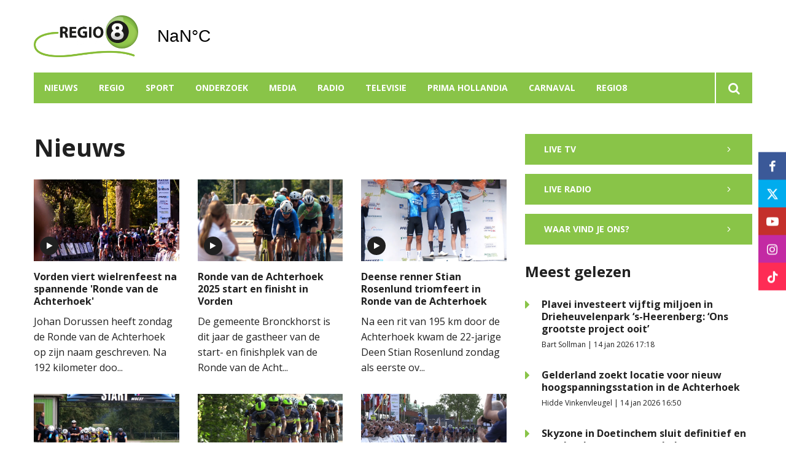

--- FILE ---
content_type: text/html; charset=UTF-8
request_url: https://www.regio8.nl/actueel?tag=Ronde%20van%20de%20Achterhoek
body_size: 8704
content:
<!DOCTYPE html><html lang="nl-NL">	<head>		<title>REGIO8 Achterhoek nieuws Doetinchem Oude IJsselstreek Montferland Bronckhorst</title>		<meta charset="utf-8">		<meta name="viewport" content="width=device-width, initial-scale=1, shrink-to-fit=no">		<meta name="robots" content="index, follow" />		<meta property="og:title" content="REGIO8 Achterhoek nieuws Doetinchem Oude IJsselstreek Montferland Bronckhorst" />		<meta name="description" content="REGIO8 Achterhoek nieuws Doetinchem Oude IJsselstreek Montferland Bronckhorst Berkelland Winterswijk Oost Gelre Lochem Aalten De Graafschap Liemers boeren 112 Ulft 's-Heerenberg Didam Hengelo Terborg Lichtenvoorde Groenlo Emmerich Euregio" />		<meta property="og:description" content="REGIO8 Achterhoek nieuws Doetinchem Oude IJsselstreek Montferland Bronckhorst Berkelland Winterswijk Oost Gelre Lochem Aalten De Graafschap Liemers boeren 112 Ulft 's-Heerenberg Didam Hengelo Terborg Lichtenvoorde Groenlo Emmerich Euregio" />		<style>.row{margin:0;width:auto}.row .form-group{padding-left:15px;padding-right:15px;margin-bottom:30px}@media (max-width:992px){.row .form-group{margin-bottom:20px}}.row .form-group.hidden{display:none !important}.row .form-group.is-invalid input,.row .form-group.is-invalid textarea,.row .form-group.is-invalid .custom-radio label:before{border-color:red !important}.row .form-group.is-invalid .invalid-feedback{color:red;font-weight:300;font-size:0.86em;display:block;margin-bottom:15px;padding:5px 0;width:100%}.row .form-group .invalid-feedback{display:none}.row .form-group .col-form-label{width:auto;display:block;font-weight:700;color:#555555;background:#eeeeee;position:absolute;left:35px;top:12px;font-size:1em;line-height:1.62;transition:top 0.3s ease, font-size 0.3s ease, color 0.3s ease, font-weight 0.3s ease;pointer-events:none}.row .form-group.active .col-form-label{top:-9px;font-size:12px;font-weight:bold;color:#202020}.row input,.row textarea{width:100%;color:#202020;padding:12px 20px;border:1px solid #eeeeee;border-radius:0px;font-size:1em;line-height:1.62;min-height:50px;margin-bottom:0px;background:#eeeeee}.row input::placeholder,.row textarea::placeholder{color:#555555}.row textarea{height:200px}.row [data-type="button"]{text-align:left}.row [data-type="html"] h1:last-child,.row [data-type="html"] h2:last-child,.row [data-type="html"] h3:last-child,.row [data-type="html"] h4:last-child,.row [data-type="html"] h5:last-child,.row [data-type="html"] h6:last-child,.row [data-type="html"] p:last-child{margin-bottom:0px}.row .custom-checkbox{display:flex;flex-wrap:nowrap;align-items:center;padding:0}.row .custom-checkbox label{font-size:14px;line-height:15px;padding-left:20px}.row .custom-checkbox label a{color:#202020;font-weight:700;text-decoration:underline}.row .custom-checkbox input{margin-top:0px;min-height:0px;width:15px;height:15px;margin-bottom:0;-webkit-appearance:none;border:1px solid #202020;padding:0px;border-radius:4px;display:inline-block;position:relative;background:#ffffff}.row .custom-checkbox input:checked{background:#202020;border:1px solid #eeeeee;color:#202020}.row .btn-primary{padding:18px 30px;min-height:50px;background:#202020}.row .custom-select{width:100%;color:#202020;padding:12px 20px;border:1px solid #eeeeee;border-radius:0px;font-size:1em;line-height:1.62;background:#eeeeee;-webkit-appearance:none;-moz-appearance:none;appearance:none}.row .custom-select::-ms-expand{display:none}.row .input-group-checkboxes{display:flex;flex-wrap:wrap}.row .checkboxes-horizontal .col-form-label{position:relative;background:transparent;left:unset;top:unset;margin-bottom:5px}.row .checkboxes-horizontal .custom-checkbox{width:100%;margin:5px 0px}.row .custom-radio{display:inline-block;margin:10px 0;width:100%}.row .custom-radio.disabled{opacity:0.6}.row .custom-radio.disabled input,.row .custom-radio.disabled label{cursor:no-drop !important}.row .custom-radio [type="radio"]:checked,.row .custom-radio [type="radio"]:not(:checked){position:absolute;left:-9999px}.row .custom-radio [type="radio"]:checked+label,.row .custom-radio [type="radio"]:not(:checked)+label{position:relative;padding-left:15px;cursor:pointer;line-height:26px;display:inline-block;color:#202020}.row .custom-radio [type="radio"]:checked+label:before,.row .custom-radio [type="radio"]:not(:checked)+label:before{content:"";position:absolute;left:0;right:auto;top:0px;width:20px;height:20px;border:2px solid #eeeeee;border-radius:100%;background:#fff}.row .custom-radio [type="radio"]:checked+label:after,.row .custom-radio [type="radio"]:not(:checked)+label:after{content:"";width:18px;height:18px;background:#202020;position:absolute;left:2px;top:2px;transform:scale(1) !important;border-radius:100%;-webkit-transition:all 0.2s ease;transition:all 0.2s ease}.row .custom-radio [type="radio"]:not(:checked)+label:after{opacity:0;-webkit-transform:scale(0);transform:scale(0)}.row .custom-radio [type="radio"]:checked+label:after{opacity:1;-webkit-transform:scale(1);transform:scale(1)}.row [data-type="file"] .col-form-label{position:relative;background:transparent;left:unset;top:unset;margin-bottom:5px}.row [data-type="file"] .custom-file input{display:none}.row [data-type="file"] .custom-file label{cursor:pointer;font-weight:700;color:#202020;background:#eeeeee;border:1px solid #eeeeee;padding:12px 20px;display:block;width:100%}.row .files-overview{display:flex;padding-bottom:10px;border-bottom:1px solid;width:calc(100% - 30px);margin:0 auto;font-weight:bold;justify-content:space-between}.row .files-overview i{cursor:pointer}.row .input-row{display:flex;margin:0 -5px}.row .input-row>div{padding:0 5px;position:relative}.row .input-row>div label.col-form-label{left:25px;pointer-events:none}.row .input-row>div.active label.col-form-label{top:-20px;font-size:11px}.row [data-type="date"] .col-form-label{background:transparent;position:relative;left:unset;top:unset}@media (max-width:575px){.row .form-group{flex:0 0 100%}.row .form-group .custom-checkbox{width:100%}}.row{margin:0;width:auto}.row .form-group{padding-left:15px;padding-right:15px;margin-bottom:30px}@media (max-width:992px){.row .form-group{margin-bottom:20px}}.row .form-group.hidden{display:none !important}.row .form-group.is-invalid input,.row .form-group.is-invalid textarea,.row .form-group.is-invalid .custom-radio label:before{border-color:red !important}.row .form-group.is-invalid .invalid-feedback{color:red;font-weight:300;font-size:0.86em;display:block;margin-bottom:15px;padding:5px 0;width:100%}.row .form-group .invalid-feedback{display:none}.row .form-group .col-form-label{width:auto;display:block;font-weight:700;color:#555555;background:#eeeeee;position:absolute;left:35px;top:12px;font-size:1em;line-height:1.62;transition:top 0.3s ease, font-size 0.3s ease, color 0.3s ease, font-weight 0.3s ease;pointer-events:none}.row .form-group.active .col-form-label{top:-9px;font-size:12px;font-weight:bold;color:#202020}.row input,.row textarea{width:100%;color:#202020;padding:12px 20px;border:1px solid #eeeeee;border-radius:0px;font-size:1em;line-height:1.62;min-height:50px;margin-bottom:0px;background:#eeeeee}.row input::placeholder,.row textarea::placeholder{color:#555555}.row textarea{height:200px}.row [data-type="button"]{text-align:left}.row [data-type="html"] h1:last-child,.row [data-type="html"] h2:last-child,.row [data-type="html"] h3:last-child,.row [data-type="html"] h4:last-child,.row [data-type="html"] h5:last-child,.row [data-type="html"] h6:last-child,.row [data-type="html"] p:last-child{margin-bottom:0px}.row .custom-checkbox{display:flex;flex-wrap:nowrap;align-items:center;padding:0}.row .custom-checkbox label{font-size:14px;line-height:15px;padding-left:20px}.row .custom-checkbox label a{color:#202020;font-weight:700;text-decoration:underline}.row .custom-checkbox input{margin-top:0px;min-height:0px;width:15px;height:15px;margin-bottom:0;-webkit-appearance:none;border:1px solid #202020;padding:0px;border-radius:4px;display:inline-block;position:relative;background:#ffffff}.row .custom-checkbox input:checked{background:#202020;border:1px solid #eeeeee;color:#202020}.row .btn-primary{padding:18px 30px;min-height:50px;background:#202020}.row .custom-select{width:100%;color:#202020;padding:12px 20px;border:1px solid #eeeeee;border-radius:0px;font-size:1em;line-height:1.62;background:#eeeeee;-webkit-appearance:none;-moz-appearance:none;appearance:none}.row .custom-select::-ms-expand{display:none}.row .input-group-checkboxes{display:flex;flex-wrap:wrap}.row .checkboxes-horizontal .col-form-label{position:relative;background:transparent;left:unset;top:unset;margin-bottom:5px}.row .checkboxes-horizontal .custom-checkbox{width:100%;margin:5px 0px}.row .custom-radio{display:inline-block;margin:10px 0;width:100%}.row .custom-radio.disabled{opacity:0.6}.row .custom-radio.disabled input,.row .custom-radio.disabled label{cursor:no-drop !important}.row .custom-radio [type="radio"]:checked,.row .custom-radio [type="radio"]:not(:checked){position:absolute;left:-9999px}.row .custom-radio [type="radio"]:checked+label,.row .custom-radio [type="radio"]:not(:checked)+label{position:relative;padding-left:15px;cursor:pointer;line-height:26px;display:inline-block;color:#202020}.row .custom-radio [type="radio"]:checked+label:before,.row .custom-radio [type="radio"]:not(:checked)+label:before{content:"";position:absolute;left:0;right:auto;top:0px;width:20px;height:20px;border:2px solid #eeeeee;border-radius:100%;background:#fff}.row .custom-radio [type="radio"]:checked+label:after,.row .custom-radio [type="radio"]:not(:checked)+label:after{content:"";width:18px;height:18px;background:#202020;position:absolute;left:2px;top:2px;transform:scale(1) !important;border-radius:100%;-webkit-transition:all 0.2s ease;transition:all 0.2s ease}.row .custom-radio [type="radio"]:not(:checked)+label:after{opacity:0;-webkit-transform:scale(0);transform:scale(0)}.row .custom-radio [type="radio"]:checked+label:after{opacity:1;-webkit-transform:scale(1);transform:scale(1)}.row [data-type="file"] .col-form-label{position:relative;background:transparent;left:unset;top:unset;margin-bottom:5px}.row [data-type="file"] .custom-file input{display:none}.row [data-type="file"] .custom-file label{cursor:pointer;font-weight:700;color:#202020;background:#eeeeee;border:1px solid #eeeeee;padding:12px 20px;display:block;width:100%}.row .files-overview{display:flex;padding-bottom:10px;border-bottom:1px solid;width:calc(100% - 30px);margin:0 auto;font-weight:bold;justify-content:space-between}.row .files-overview i{cursor:pointer}.row .input-row{display:flex;margin:0 -5px}.row .input-row>div{padding:0 5px;position:relative}.row .input-row>div label.col-form-label{left:25px;pointer-events:none}.row .input-row>div.active label.col-form-label{top:-20px;font-size:11px}.row [data-type="date"] .col-form-label{background:transparent;position:relative;left:unset;top:unset}@media (max-width:575px){.row .form-group{flex:0 0 100%}.row .form-group .custom-checkbox{width:100%}}</style>		<script async src="https://www.googletagmanager.com/gtag/js?id=UA-60797206-1"></script>		<script>		window.dataLayer = window.dataLayer || [];		function gtag(){dataLayer.push(arguments);}		gtag('js', new Date());		gtag('config', 'UA-60797206-1');		</script> <link rel="icon" type="image/png" href="/files/202104/dist/favicon-1-16x16.png" sizes="16x16"> <link rel="icon" type="image/png" href="/files/202104/dist/favicon-1-32x32.png" sizes="32x32"> <link rel="icon" type="image/png" href="/files/202104/dist/favicon-1-96x96.png" sizes="96x96"> <style>@keyframes rotate {	0%   {transform:rotate(0deg);}	100% {transform:rotate(360deg);}}.page-body:before {	content:'';	position:fixed;	width:100%;	height:100%;	top:0px;	left:0px;	background:white;	z-index:9999;	transition: opacity .3s ease, visibility .3s ease;}.page-body:after {	content:'\e910';	font-family:'icomoon';	z-index:10000;	color:#89c448;	font-size:50px;	position:fixed;	top:0px;	left:0px;	width:100%;	height:100%;	display:flex;	align-items:center;	justify-content:center;	animation: rotate 1s linear 0s infinite;}html.transition .page-body:before {	opacity:0;	visibility:hidden;}html.transition .page-body:after {	opacity:0;	visibility:hidden;}	.page-body.page-body-form-editor:before,.page-body.page-body-form-editor:after {	content:unset;	display:none;}	</style><script>(function(w,d,s,l,i){w[l]=w[l]||[];w[l].push({'gtm.start':new Date().getTime(),event:'gtm.js'});var f=d.getElementsByTagName(s)[0],j=d.createElement(s),dl=l!='dataLayer'?'&l='+l:'';j.async=true;j.src='https://www.googletagmanager.com/gtm.js?id='+i+dl;f.parentNode.insertBefore(j,f);})(window,document,'script','dataLayer','GTM-KW7T3ZB');</script> <link rel="canonical" href="https://www.regio8.nl/actueel">	</head>	<body class="page-body" data-id-website="1"><section id="block1" data-block-type="container" data-block-id="1"  class="block-container header " >    <section id="block153" data-block-type="component" data-block-id="153"  class="block-component col col-12 col-sm-12 col-md-12 col-lg-12 col-xl-12 " >    <section id="block392" data-block-type="group" data-block-id="392" data-block-key="153"  class="block-group col col-12 col-sm-12 col-md-12 col-lg-12 col-xl-12 header_v2 " >    <div class="header-container" >	<section id="block393" data-block-type="group" data-block-id="393" data-block-key="153"  class="block-group col col-12 col-sm-12 col-md-12 col-lg-12 col-xl-12 header_area " >    <div id="block396" data-block-type="image" data-block-id="396" data-block-key="153"  class="block-image col col-4 col-sm-4 col-md-4 col-lg-3 col-xl-3 " >    <a href="/" ><picture>            <source media="(max-width: 575px)" data-srcset="/files/202104/src/xs/56164953030c6beeb24ba9fd8bf999de.png">            <source media="(max-width: 992px)" data-srcset="/files/202104/src/md/56164953030c6beeb24ba9fd8bf999de.png">      <img data-src="/files/202104/src/xl/56164953030c6beeb24ba9fd8bf999de.png" data-srcset="/files/202104/src/xl/56164953030c6beeb24ba9fd8bf999de.png"></picture>   </a></div><div id="block395" data-block-type="html" data-block-id="395" data-block-key="153"  class="block-html col col-4 col-sm-4 col-md-4 col-lg-2 col-xl-2 " >    <div id="nav-icon" class="" onclick="global.toggleMenu('block394');">  <span></span>  <span></span>  <span></span>  <span></span></div></div><div id="block398" data-block-type="html" data-block-id="398" data-block-key="153"  class="block-html col col-1 col-sm-1 col-md-1 col-lg-1 col-xl-1 " >    <a class="weatherwidget-io" href="https://forecast7.com/nl/51d896d38/ulft/" data-mode="Current" data-days="3" >Ulft, Netherlands</a><script>!function(d,s,id){var js,fjs=d.getElementsByTagName(s)[0];if(!d.getElementById(id)){js=d.createElement(s);js.id=id;js.src='https://weatherwidget.io/js/widget.min.js';js.async=true;fjs.parentNode.insertBefore(js,fjs);}}(document,'script','weatherwidget-io-js');</script></div></section><div id="block618" data-block-type="html" data-block-id="618" data-block-key="153"  class="block-html col col-12 col-sm-12 col-md-12 col-lg-12 col-xl-12 " >    </div><section id="block394" data-block-type="group" data-block-id="394" data-block-key="153"  class="block-group col col-12 col-sm-12 col-md-12 col-lg-12 col-xl-12 menu_header " >    <div id="block580" data-block-type="form" data-block-id="580" data-block-key="153"  class="block-form col col-12 col-sm-12 col-md-12 col-lg-12 col-xl-12 " >    <form id="vhKKkMMzR4f2" class="form-default ff " method="get" lang="nl" currency="EUR" action="/zoekresultaten" enctype="multipart/form-data" data-validate-change novalidate>        <div class="form-step " id="sXLsMhyLdzHn"  data-form-step="1">            <div class="row" >                    <div class="form-group col search-startdate"  data-type="date" element-type="date" element-id="28">    <label for="YnGkHjJl5sHj" class="col-form-label">Datum vanaf:</label>    <div class="input-group">        <input type="date" class="form-control pikaday" id="YnGkHjJl5sHj" name="startdate" value="" autocomplete="off">    </div></div>                    <div class="form-group col search-duedate"  data-type="date" element-type="date" element-id="29">    <label for="vlhrLa5WVwuJ" class="col-form-label">Datum tot:</label>    <div class="input-group">        <input type="date" class="form-control pikaday" id="vlhrLa5WVwuJ" name="duedate" value="" autocomplete="off">    </div></div>            </div>            <div class="row" >                    <div class="form-group col"  data-type="text" element-type="text" element-id="15">    <label for="w9y8aswaHG4A" class="col-form-label">Zoeken</label>    <div class="input-group">        <input type="text" class="form-control" id="w9y8aswaHG4A" name="q" value="">    </div></div>                    <div class="form-group col"  data-type="button" element-type="button" element-id="16">    <button type="submit" name="field_16" class="btn btn-primary"><i class="icon-search"></i></button></div>            </div>                    <input type="hidden" class="" id="kdLxYGw8Py8d" name="_validation"  />                    <input type="hidden" class="" id="EThSnLkguMf7" name="id_form" value="4"  />        </div></form></div><div id="block399" data-block-type="menu" data-block-id="399" data-block-key="153"  class="block-menu col col-12 col-sm-12 col-md-12 col-lg-11 col-xl-11 " >    <ul>        <li class="menu-item-news">            <a class=""  href="/nieuws?category=1">Nieuws</a>        </li>        <li class="menu-item-region has-items">            <a class=""  href="/doetinchem?region=1">Regio</a>                <ul>                        <li class="">                            <a class=""  href="/aalten?region=7">Aalten</a>                        </li>                        <li class="">                            <a class=""  href="/berkelland?region=4">Berkelland</a>                        </li>                        <li class="">                            <a class=""  href="/bronckhorst?region=5">Bronckhorst</a>                        </li>                        <li class="">                            <a class=""  href="/doetinchem?region=1">Doetinchem</a>                        </li>                        <li class="">                            <a class=""  href="/grensnieuws?region=6">Grensnieuws</a>                        </li>                        <li class="">                            <a class=""  href="/lochem?region=10">Lochem</a>                        </li>                        <li class="">                            <a class=""  href="/montferland?region=2">Montferland</a>                        </li>                        <li class="">                            <a class=""  href="/oost-gelre?region=8">Oost Gelre</a>                        </li>                        <li class="">                            <a class=""  href="/oude-ijsselstreek?region=3">Oude IJsselstreek</a>                        </li>                        <li class="">                            <a class=""  href="/winterswijk?region=9">Winterswijk</a>                        </li>                </ul>        </li>        <li class="">            <a class=""  href="/sport?category=42">Sport</a>        </li>        <li class="">            <a class=""  href="/onderzoek">Onderzoek</a>        </li>        <li class="">            <a class=""  href="/media">Media</a>        </li>        <li class="">            <a class=""  href="/radio">Radio</a>        </li>        <li class="">            <a class=""  href="/televisie">Televisie</a>        </li>        <li class="">            <a class=""  href="/prima-hollandia">Prima Hollandia</a>        </li>        <li class=" has-items">            <a class=""  href="/carnaval2026">Carnaval</a>                <ul>                        <li class="">                            <a class=""  href="/aanmelden-carnavalskraker">Aanmelden carnavalskraker</a>                        </li>                        <li class="">                            <a class=""  href="/carnavalskraker-inzendingen">Carnavalskraker inzendingen</a>                        </li>                </ul>        </li>        <li class=" has-items">            <a class=""  href="/over-ons">Regio8</a>                <ul>                        <li class="">                            <a class=""  href="/over-ons">Over ons</a>                        </li>                        <li class="">                            <a class=""  href="/uitzendgebied">Uitzendgebied</a>                        </li>                        <li class="">                            <a class=""  href="/vacatures">Vacatures</a>                        </li>                        <li class=" has-items">                            <a class=""  href="/contact">Contact</a>                                <ul>                                        <li class="">                                            <a class=""  href="/adverteren">Adverteren</a>                                        </li>                                        <li class="">                                            <a class=""  href="/klachtenpagina">Klachten</a>                                        </li>                                </ul>                        </li>                </ul>        </li></ul></div><div id="block423" data-block-type="text" data-block-id="423" data-block-key="153"  class="block-text col col-12 col-sm-12 col-md-12 col-lg-1 col-xl-1 " >    <a href="/zoekresultaten"><i class="icon-search"></i></a></div></section><div id="block635" data-block-type="menu" data-block-id="635" data-block-key="153"  class="block-menu col col-12 col-sm-12 col-md-12 col-lg-12 col-xl-12 " >    <ul>        <li class="active">            <a class=""  href="/actueel">Nieuws</a>        </li>        <li class="">            <a class=""  href="/radio">Radio</a>        </li>        <li class="">            <a class=""  href="/televisie">Televisie</a>        </li></ul></div><div id="block647" data-block-type="content" data-block-id="647" data-block-key="153"  class="block-content col col-12 col-sm-12 col-md-12 col-lg-12 col-xl-12 " >    <ul>	<li category-id="9999">		<a href="/actueel?category=9999">Alles</a>	</li>	<li category-id="1">	<a href="/nieuws?category=1">Nieuws</a></li><li category-id="45">	<a href="/onderzoek?category=45">Onderzoek</a></li><li category-id="42">	<a href="/sport?category=42">Sport</a></li></ul></div><div id="block705" data-block-type="content" data-block-id="705" data-block-key="153"  class="block-content col col-12 col-sm-12 col-md-12 col-lg-12 col-xl-12 " >    <ul>	<li region-id="7">	<a href="/aalten?region=7">Aalten</a></li><li region-id="4">	<a href="/berkelland?region=4">Berkelland</a></li><li region-id="5">	<a href="/bronckhorst?region=5">Bronckhorst</a></li><li region-id="1">	<a href="/doetinchem?region=1">Doetinchem</a></li><li region-id="6">	<a href="/grensnieuws?region=6">Grensnieuws</a></li><li region-id="10">	<a href="/lochem?region=10">Lochem</a></li><li region-id="2">	<a href="/montferland?region=2">Montferland</a></li><li region-id="8">	<a href="/oost-gelre?region=8">Oost Gelre</a></li><li region-id="3">	<a href="/oude-ijsselstreek?region=3">Oude IJsselstreek</a></li><li region-id="9">	<a href="/winterswijk?region=9">Winterswijk</a></li></ul></div></div></section></section></section><section id="block30" data-block-type="container" data-block-id="30"  class="block-container content " >    <section id="block31" data-block-type="container" data-block-id="31"  class="block-container content_inside " >    <section id="block495" data-block-type="group" data-block-id="495"  class="block-group col col-12 col-sm-12 col-md-12 col-lg-8 col-xl-8 " >    <div id="block561" data-block-type="text" data-block-id="561"  class="block-text col col-12 col-sm-12 col-md-12 col-lg-12 col-xl-12 " >    <h1>Nieuws</h1></div><section id="block499" data-block-type="component" data-block-id="499"  class="block-component col col-12 col-sm-12 col-md-12 col-lg-12 col-xl-12 " >    <div id="block369" data-block-type="content" data-block-id="369" data-block-key="499"  class="block-content col col-12 col-sm-12 col-md-12 col-lg-12 col-xl-12 " >    <div class="col-12 col-sm-6 col-lg-4">	<div class="card-mc-article" onclick="location.href='/nieuws/vorden-viert-wielrenfeest-na-spannende-ronde-van-de-achterhoek'">		<div class="image">			<picture>            <source media="(max-width: 575px)" type="image/webp" data-srcset="/files/202104/dist/a08d8c417a7e505441a4da9dd44808d1.webp">            <source media="(max-width: 992px)" type="image/webp" data-srcset="/files/202104/dist/50b5304ac76214051e6a3b927b3e6e4d.webp">            <source  type="image/webp" data-srcset="/files/202104/dist/890770d777d061bc815a661f216c2622.webp">            <source media="(max-width: 575px)" data-srcset="/files/202104/dist/a08d8c417a7e505441a4da9dd44808d1.jpg">            <source media="(max-width: 992px)" data-srcset="/files/202104/dist/50b5304ac76214051e6a3b927b3e6e4d.jpg">      <img data-src="/files/202104/dist/890770d777d061bc815a661f216c2622.jpg" data-srcset="/files/202104/dist/890770d777d061bc815a661f216c2622.jpg"></picture>						<div class="card-video-label"><i class="icon-play"></i></div>					</div>		<div class="info">			<h4><a href="/nieuws/vorden-viert-wielrenfeest-na-spannende-ronde-van-de-achterhoek">Vorden viert wielrenfeest na spannende 'Ronde van de Achterhoek'</a></h4>			<p>Johan Dorussen heeft zondag de Ronde van de Achterhoek op zijn naam geschreven. Na 192 kilometer doo...</p>		</div>	</div></div><div class="col-12 col-sm-6 col-lg-4">	<div class="card-mc-article" onclick="location.href='/nieuws/ronde-van-de-achterhoek-2025-start-en-finisht-in-vorden'">		<div class="image">			<picture>            <source media="(max-width: 575px)" type="image/webp" data-srcset="/files/202104/dist/7b354c35e36f7c166fc7b1b520de03b7.webp">            <source media="(max-width: 992px)" type="image/webp" data-srcset="/files/202104/dist/3c591ca635a2d41d816d63325b707f5e.webp">            <source  type="image/webp" data-srcset="/files/202104/dist/9a07d5ce059e4660628613397cf831a2.webp">            <source media="(max-width: 575px)" data-srcset="/files/202104/dist/7b354c35e36f7c166fc7b1b520de03b7.jpg">            <source media="(max-width: 992px)" data-srcset="/files/202104/dist/3c591ca635a2d41d816d63325b707f5e.jpg">      <img data-src="/files/202104/dist/9a07d5ce059e4660628613397cf831a2.jpg" data-srcset="/files/202104/dist/9a07d5ce059e4660628613397cf831a2.jpg"></picture>						<div class="card-video-label"><i class="icon-play"></i></div>					</div>		<div class="info">			<h4><a href="/nieuws/ronde-van-de-achterhoek-2025-start-en-finisht-in-vorden">Ronde van de Achterhoek 2025 start en finisht in Vorden</a></h4>			<p>De gemeente Bronckhorst is dit jaar de gastheer van de start- en finishplek van de Ronde van de Acht...</p>		</div>	</div></div><div class="col-12 col-sm-6 col-lg-4">	<div class="card-mc-article" onclick="location.href='/nieuws/deense-renner-stian-rosenlund-triomfeert-in-ronde-van-de-achterhoek'">		<div class="image">			<picture>            <source media="(max-width: 575px)" type="image/webp" data-srcset="/files/202104/dist/f59e8b192b6f043d0cdcdea1231c8599.webp">            <source media="(max-width: 992px)" type="image/webp" data-srcset="/files/202104/dist/f6f6999a9f6431d894adb982abeb6866.webp">            <source  type="image/webp" data-srcset="/files/202104/dist/5b83773c4d813e0e4fcde106833e95cc.webp">            <source media="(max-width: 575px)" data-srcset="/files/202104/dist/f59e8b192b6f043d0cdcdea1231c8599.jpg">            <source media="(max-width: 992px)" data-srcset="/files/202104/dist/f6f6999a9f6431d894adb982abeb6866.jpg">      <img data-src="/files/202104/dist/5b83773c4d813e0e4fcde106833e95cc.jpg" data-srcset="/files/202104/dist/5b83773c4d813e0e4fcde106833e95cc.jpg"></picture>						<div class="card-video-label"><i class="icon-play"></i></div>					</div>		<div class="info">			<h4><a href="/nieuws/deense-renner-stian-rosenlund-triomfeert-in-ronde-van-de-achterhoek">Deense renner Stian Rosenlund triomfeert in Ronde van de Achterhoek</a></h4>			<p>Na een rit van 195 km door de Achterhoek kwam de 22-jarige Deen Stian Rosenlund zondag als eerste ov...</p>		</div>	</div></div><div class="col-12 col-sm-6 col-lg-4">	<div class="card-mc-article" onclick="location.href='/nieuws/gravelstroken-en-beklimmingen-maken-ronde-van-de-achterhoek-onvoorspelbaar'">		<div class="image">			<picture>            <source media="(max-width: 575px)" type="image/webp" data-srcset="/files/202104/dist/131b790316453d83ce6097af56da5d5a.webp">            <source media="(max-width: 992px)" type="image/webp" data-srcset="/files/202104/dist/a2ec72407bcbb558ab0f31e137d5c7ec.webp">            <source  type="image/webp" data-srcset="/files/202104/dist/335e29c040b561f4e44e887381d7fed4.webp">            <source media="(max-width: 575px)" data-srcset="/files/202104/dist/131b790316453d83ce6097af56da5d5a.jpg">            <source media="(max-width: 992px)" data-srcset="/files/202104/dist/a2ec72407bcbb558ab0f31e137d5c7ec.jpg">      <img data-src="/files/202104/dist/335e29c040b561f4e44e887381d7fed4.jpg" data-srcset="/files/202104/dist/335e29c040b561f4e44e887381d7fed4.jpg"></picture>						<div class="card-video-label"><i class="icon-play"></i></div>					</div>		<div class="info">			<h4><a href="/nieuws/gravelstroken-en-beklimmingen-maken-ronde-van-de-achterhoek-onvoorspelbaar">Gravelstroken en beklimmingen maken Ronde van de Achterhoek onvoorspelbaar</a></h4>			<p>Voor de zevende keer klinkt zondag het startschot van de Ronde van de Achterhoek. Het peloton vertre...</p>		</div>	</div></div><div class="col-12 col-sm-6 col-lg-4">	<div class="card-mc-article" onclick="location.href='/sport/start-en-finish-van-ronde-van-de-achterhoek-dit-jaar-in-neede'">		<div class="image">			<picture>            <source media="(max-width: 575px)" type="image/webp" data-srcset="/files/202104/dist/5510b9547a4b97112804689852b2b1e1.webp">            <source media="(max-width: 992px)" type="image/webp" data-srcset="/files/202104/dist/5eb11f98c5f41b2f13e65b7250f40e1a.webp">            <source  type="image/webp" data-srcset="/files/202104/dist/428e248edcdf6afeeae5d68394d6d081.webp">            <source media="(max-width: 575px)" data-srcset="/files/202104/dist/5510b9547a4b97112804689852b2b1e1.jpg">            <source media="(max-width: 992px)" data-srcset="/files/202104/dist/5eb11f98c5f41b2f13e65b7250f40e1a.jpg">      <img data-src="/files/202104/dist/428e248edcdf6afeeae5d68394d6d081.jpg" data-srcset="/files/202104/dist/428e248edcdf6afeeae5d68394d6d081.jpg"></picture>						<div class="card-video-label"><i class="icon-play"></i></div>					</div>		<div class="info">			<h4><a href="/sport/start-en-finish-van-ronde-van-de-achterhoek-dit-jaar-in-neede">Start en finish van Ronde van de Achterhoek dit jaar in Neede</a></h4>			<p>De Ronde van de Achterhoek start en finisht dit jaar in Neede. De datum is ook al geprikt met zondag...</p>		</div>	</div></div><div class="col-12 col-sm-6 col-lg-4">	<div class="card-mc-article" onclick="location.href='/sport/ronde-van-de-achterhoek-start-en-finisht-in-groenlo'">		<div class="image">			<picture>            <source media="(max-width: 575px)" type="image/webp" data-srcset="/files/202104/dist/5ed803be9c7b7b1f2c522f815eee960d.webp">            <source media="(max-width: 992px)" type="image/webp" data-srcset="/files/202104/dist/430a9986bc91393b9b2f20abfc983561.webp">            <source  type="image/webp" data-srcset="/files/202104/dist/94de47cff29e58b566bf2d5ef605a3e8.webp">            <source media="(max-width: 575px)" data-srcset="/files/202104/dist/5ed803be9c7b7b1f2c522f815eee960d.jpg">            <source media="(max-width: 992px)" data-srcset="/files/202104/dist/430a9986bc91393b9b2f20abfc983561.jpg">      <img data-src="/files/202104/dist/94de47cff29e58b566bf2d5ef605a3e8.jpg" data-srcset="/files/202104/dist/94de47cff29e58b566bf2d5ef605a3e8.jpg"></picture>					</div>		<div class="info">			<h4><a href="/sport/ronde-van-de-achterhoek-start-en-finisht-in-groenlo">Ronde van de Achterhoek start en finisht in Groenlo</a></h4>			<p>De zesde editie van de Ronde van de Achterhoek vertrekt en eindigt dit jaar in Groenlo. Op zondag 27...</p>		</div>	</div></div></div></section><div id="block621" data-block-type="html" data-block-id="621"  class="block-html col col-12 col-sm-12 col-md-12 col-lg-12 col-xl-12 " >    </div><section id="block557" data-block-type="component" data-block-id="557"  class="block-component col col-12 col-sm-12 col-md-12 col-lg-12 col-xl-12 " >    <div id="block369" data-block-type="content" data-block-id="369" data-block-key="557"  class="block-content col col-12 col-sm-12 col-md-12 col-lg-12 col-xl-12 " >    <div class="col-12 col-sm-6 col-lg-4">	<div class="card-mc-article" onclick="location.href='/nieuws/vermeltfoort-wint-ronde-van-de-achterhoek'">		<div class="image">			<picture>            <source media="(max-width: 575px)" type="image/webp" data-srcset="/files/202104/dist/276c613d652575fcce8a315c284806d4.webp">            <source media="(max-width: 992px)" type="image/webp" data-srcset="/files/202104/dist/43870b4627057dc683a28c86598ff883.webp">            <source  type="image/webp" data-srcset="/files/202104/dist/989c4c9cc074e73e43dcf7e94f92d9fc.webp">            <source media="(max-width: 575px)" data-srcset="/files/202104/dist/276c613d652575fcce8a315c284806d4.jpg">            <source media="(max-width: 992px)" data-srcset="/files/202104/dist/43870b4627057dc683a28c86598ff883.jpg">      <img data-src="/files/202104/dist/989c4c9cc074e73e43dcf7e94f92d9fc.jpg" data-srcset="/files/202104/dist/989c4c9cc074e73e43dcf7e94f92d9fc.jpg"></picture>						<div class="card-video-label"><i class="icon-play"></i></div>					</div>		<div class="info">			<h4><a href="/nieuws/vermeltfoort-wint-ronde-van-de-achterhoek">Vermeltfoort wint Ronde van de Achterhoek</a></h4>			<p>Wielrenner Coen Vermeltfoort heeft zondag de Ronde van de Achterhoek gewonnen na een massasprint in ...</p>		</div>	</div></div><div class="col-12 col-sm-6 col-lg-4">	<div class="card-mc-article" onclick="location.href='/sport/achterhoek-cup-voor-jonge-wielrenners'">		<div class="image">			<picture>            <source media="(max-width: 575px)" type="image/webp" data-srcset="/files/202104/dist/8a26904be92bf7c5c0e15d97ef64162d.webp">            <source media="(max-width: 992px)" type="image/webp" data-srcset="/files/202104/dist/d0ff68beefc74c1b98516e8731486294.webp">            <source  type="image/webp" data-srcset="/files/202104/dist/8015198c367dcd914f5bbf1bdc45ffb2.webp">            <source media="(max-width: 575px)" data-srcset="/files/202104/dist/8a26904be92bf7c5c0e15d97ef64162d.jpg">            <source media="(max-width: 992px)" data-srcset="/files/202104/dist/d0ff68beefc74c1b98516e8731486294.jpg">      <img data-src="/files/202104/dist/8015198c367dcd914f5bbf1bdc45ffb2.jpg" data-srcset="/files/202104/dist/8015198c367dcd914f5bbf1bdc45ffb2.jpg"></picture>					</div>		<div class="info">			<h4><a href="/sport/achterhoek-cup-voor-jonge-wielrenners">Achterhoek Cup voor jonge wielrenners</a></h4>			<p>De Ronde van de Achterhoek organiseert samen met wielerverenigingen uit de regio in het weekend van ...</p>		</div>	</div></div></div></section><div id="block526" data-block-type="pagination" data-block-id="526" al="369" al-trigger="" al-limit="12" al-max-limit="" al-offset="12" al-return-block="" al-trigger="" al-filters="" al-start-count="8"  class="block-pagination col col-12 col-sm-12 col-md-12 col-lg-12 col-xl-12 " >    </div></section><section id="block508" data-block-type="group" data-block-id="508"  class="block-group col col-12 col-sm-12 col-md-12 col-lg-4 col-xl-4 " >    <div id="block531" data-block-type="html" data-block-id="531"  class="block-html col col-12 col-sm-12 col-md-12 col-lg-12 col-xl-12 " >    <a href="/televisie" class="btn btn-primary sidebar-button">Live TV <i class="icon-chevron-right"></i></a></div><div id="block532" data-block-type="html" data-block-id="532"  class="block-html col col-12 col-sm-12 col-md-12 col-lg-12 col-xl-12 " >    <a href="/radio" class="btn btn-primary sidebar-button">Live radio <i class="icon-chevron-right"></i></a><a href="/uitzendgebied" class="btn btn-primary sidebar-button">Waar vind je ons? <i class="icon-chevron-right"></i></a></div><section id="block510" data-block-type="component" data-block-id="510"  class="block-component col col-12 col-sm-12 col-md-12 col-lg-12 col-xl-12 " >    <div id="block511" data-block-type="content" data-block-id="511" data-block-key="510"  class="block-content col col-12 col-sm-12 col-md-12 col-lg-12 col-xl-12 " >    <div class="category-heading col-12">	<h2>Meest gelezen</h2></div><div class="col-12">	<div class="article-list-item" onclick="location.href='/nieuws/plavei-investeert-vijftig-miljoen-in-drieheuvelenpark-s-heerenberg-ons-grootste-project-ooit'">		<i class="icon-caret-right" ></i>		<div class="info">			<h4><a href="/nieuws/plavei-investeert-vijftig-miljoen-in-drieheuvelenpark-s-heerenberg-ons-grootste-project-ooit">Plavei investeert vijftig miljoen in Drieheuvelenpark ‘s-Heerenberg: ‘Ons grootste project ooit’</a></h4>			<p>Bart Sollman | 14 jan 2026 17:18</p>		</div>	</div></div><div class="col-12">	<div class="article-list-item" onclick="location.href='/nieuws/gelderland-zoekt-locatie-voor-nieuw-hoogspanningsstation-in-de-achterhoek'">		<i class="icon-caret-right" ></i>		<div class="info">			<h4><a href="/nieuws/gelderland-zoekt-locatie-voor-nieuw-hoogspanningsstation-in-de-achterhoek">Gelderland zoekt locatie voor nieuw hoogspanningsstation in de Achterhoek</a></h4>			<p>Hidde Vinkenvleugel | 14 jan 2026 16:50</p>		</div>	</div></div><div class="col-12">	<div class="article-list-item" onclick="location.href='/nieuws/skyzone-in-doetinchem-sluit-definitief-en-maakt-plaats-voor-sporthal'">		<i class="icon-caret-right" ></i>		<div class="info">			<h4><a href="/nieuws/skyzone-in-doetinchem-sluit-definitief-en-maakt-plaats-voor-sporthal">Skyzone in Doetinchem sluit definitief en maakt plaats voor sporthal</a></h4>			<p>Hidde Vinkenvleugel | 15 jan 2026 17:22</p>		</div>	</div></div></div></section></section></section></section><section id="block3" data-block-type="container" data-block-id="3"  class="block-container footer " >    <section id="block152" data-block-type="component" data-block-id="152"  class="block-component col col-12 col-sm-12 col-md-12 col-lg-12 col-xl-12 " >    <section id="block401" data-block-type="group" data-block-id="401" data-block-key="152"  class="block-group col col-12 col-sm-12 col-md-12 col-lg-12 col-xl-12 footer_v2 " >    <section id="block402" data-block-type="group" data-block-id="402" data-block-key="152"  class="block-group col col-12 col-sm-12 col-md-12 col-lg-12 col-xl-12 footer_area " >    <section id="block407" data-block-type="group" data-block-id="407" data-block-key="152"  class="block-group col col-12 col-sm-12 col-md-12 col-lg-2 col-xl-2 " >    <div id="block413" data-block-type="text" data-block-id="413" data-block-key="152"  class="block-text col col-12 col-sm-12 col-md-12 col-lg-12 col-xl-12 " >    <h6>Nieuws</h6></div><div id="block418" data-block-type="menu" data-block-id="418" data-block-key="152"  class="block-menu col col-12 col-sm-12 col-md-12 col-lg-12 col-xl-12 " >    <ul>        <li class="">            <a class=""  href="/nieuws">Nieuws</a>        </li></ul></div></section><section id="block408" data-block-type="group" data-block-id="408" data-block-key="152"  class="block-group col col-12 col-sm-12 col-md-12 col-lg-2 col-xl-2 " >    <div id="block414" data-block-type="text" data-block-id="414" data-block-key="152"  class="block-text col col-12 col-sm-12 col-md-12 col-lg-12 col-xl-12 " >    <h6>Media</h6></div><div id="block419" data-block-type="menu" data-block-id="419" data-block-key="152"  class="block-menu col col-12 col-sm-12 col-md-12 col-lg-12 col-xl-12 " >    <ul>        <li class="">            <a class=""  href="/televisie">Televisie</a>        </li>        <li class="">            <a class=""  href="/radio">Radio</a>        </li></ul></div></section><section id="block409" data-block-type="group" data-block-id="409" data-block-key="152"  class="block-group col col-12 col-sm-12 col-md-12 col-lg-2 col-xl-2 " >    <div id="block415" data-block-type="text" data-block-id="415" data-block-key="152"  class="block-text col col-12 col-sm-12 col-md-12 col-lg-12 col-xl-12 " >    <h6>Regio8</h6></div><div id="block420" data-block-type="menu" data-block-id="420" data-block-key="152"  class="block-menu col col-12 col-sm-12 col-md-12 col-lg-12 col-xl-12 " >    <ul>        <li class="">            <a class=""  href="/over-ons">Over ons</a>        </li>        <li class="">            <a class=""  href="/uitzendgebied">Uitzendgebied</a>        </li>        <li class="">            <a class=""  href="/vacatures">Vacatures</a>        </li></ul></div></section><section id="block410" data-block-type="group" data-block-id="410" data-block-key="152"  class="block-group col col-12 col-sm-12 col-md-12 col-lg-2 col-xl-2 " >    <div id="block416" data-block-type="text" data-block-id="416" data-block-key="152"  class="block-text col col-12 col-sm-12 col-md-12 col-lg-12 col-xl-12 " >    <h6>Contact</h6></div><div id="block421" data-block-type="menu" data-block-id="421" data-block-key="152"  class="block-menu col col-12 col-sm-12 col-md-12 col-lg-12 col-xl-12 " >    <ul>        <li class="">            <a class=""  href="tel:00310314652345">T: 0314 - 65 23 45</a>        </li>        <li class="">            <a class=""  href="mailto:redactie@regio8.nl">E: redactie@regio8.nl</a>        </li>        <li class="">            <a class=""  href="/contact">Contact</a>        </li></ul></div></section><section id="block411" data-block-type="group" data-block-id="411" data-block-key="152"  class="block-group col col-12 col-sm-12 col-md-12 col-lg-2 col-xl-2 " >    <div id="block417" data-block-type="html" data-block-id="417" data-block-key="152"  class="block-html col col-12 col-sm-12 col-md-12 col-lg-12 col-xl-12 " >    <h6>Volg ons</h6><div class="socials">		<a href="https://www.facebook.com/regio8" target="_blank" class="social social-facebook"><i class="icon-facebook"></i></a>	<a href="https://twitter.com/regio8" target="_blank" class="social social-twitter"><i class="icon-twitter"></i></a>		<a href="https://www.youtube.com/c/REGIO8nieuws" target="_blank" class="social social-youtube"><i class="icon-youtube"></i></a>	<a href="https://www.instagram.com/regio8nieuws" target="_blank" class="social social-instagram"><i class="icon-instagram"></i></a>	<a href="https://www.tiktok.com/@regio8nieuws" target="_blank" class="social social-tiktok"><i class="icon-tiktok"></i></a>		<a href="https://www.facebook.com/REGIO8PLUS" target="_blank" class="social social-facebook-radio"><i class="icon-facebook"></i></a></div></div><section id="block539" data-block-type="component" data-block-id="539" data-block-key="152"  class="block-component col col-12 col-sm-12 col-md-12 col-lg-12 col-xl-12 " >    <div id="block493" data-block-type="html" data-block-id="493" data-block-key="539"  class="block-html col col-12 col-sm-12 col-md-12 col-lg-12 col-xl-12 " >    <a href="https://www.facebook.com/regio8" target="_blank" class="social social-facebook"><i class="icon-facebook"></i></a><a href="https://twitter.com/regio8" target="_blank" class="social social-twitter"><i class="icon-twitter"></i></a><a href="https://www.youtube.com/c/REGIO8nieuws" target="_blank" class="social social-youtube"><i class="icon-youtube"></i></a><a href="https://www.instagram.com/regio8nieuws" target="_blank" class="social social-instagram"><i class="icon-instagram"></i></a><a href="https://www.tiktok.com/@regio8nieuws" target="_blank" class="social social-tiktok"><i class="icon-tiktok"></i></a></div></section></section></section><section id="block403" data-block-type="group" data-block-id="403" data-block-key="152"  class="block-group col col-12 col-sm-12 col-md-12 col-lg-12 col-xl-12 footer_bottom " >    <section id="block404" data-block-type="group" data-block-id="404" data-block-key="152"  class="block-group col col-12 col-sm-12 col-md-12 col-lg-12 col-xl-12 footer_bottom_inside " >    <div id="block405" data-block-type="text" data-block-id="405" data-block-key="152"  class="block-text col col-12 col-sm-12 col-md-12 col-lg-6 col-xl-6 " >    <p>Copyright © 2026 - REGIO8</p></div><div id="block406" data-block-type="menu" data-block-id="406" data-block-key="152"  class="block-menu col col-12 col-sm-12 col-md-12 col-lg-6 col-xl-6 " >    <ul>        <li class="">            <a class=""  href="/privacyverklaring">Privacyverklaring</a>        </li></ul></div></section></section></section></section><div id="block599" data-block-type="form" data-block-id="599"  class="block-form col col-12 col-sm-12 col-md-12 col-lg-12 col-xl-12 " >    <form id="MqqtPlR5LVav" class="form-default ff " method="post" lang="nl" currency="EUR" action="#" enctype="multipart/form-data" data-validate-change novalidate>        <div class="form-step " id="APNFMPRB4XCm"  data-form-step="1">            <div class="row" >                    <div class="form-group col"  data-type="button" element-type="button" element-id="27">    <button type="submit" name="field_27" class="btn btn-primary"></button></div>            </div>                    <input type="hidden" class="" id="rgxEMdtck2J6" name="clicks_count" value=""  />                    <input type="hidden" class="" id="BXtGCDRuX3vS" name="id" value=""  />                    <input type="hidden" class="" id="bPeYdCIvA85G" name="id_website" value="1"  />                    <input type="hidden" class="" id="fdvAmDKEbwks" name="target-url"  />                    <input type="hidden" class="" id="aKCTZ8gS6BYm" name="_validation"  />                    <input type="hidden" class="" id="gxH6jtR4nbzj" name="id_form" value="6"  />        </div></form></div></section>		<link rel="stylesheet" href="/files/202104/dist/a26ae35d7a0604f9568a58d5b5ac4ff9.css?" media="all">		<link rel="stylesheet" href="/files/202104/dist/template-60-live.css?1700224841&" media="all">		<script type="text/javascript" src="/assets/dist/e62425538f25/core.js?environment=frontend&hash=dYCzhEDbZh8Jjbes6EE37NprQcf7WW"  framework host="[base64]" domain="eyJkb21haW4iOiJ3d3cucmVnaW84Lm5sIiwiaWRfc3lzdGVtIjoyMDIxMDQsImlkX3dlYnNpdGUiOjEsImRlZmF1bHRfY291bnRyeSI6IjEiLCJkZWZhdWx0IjoxfQ=="></script>		<script type="text/javascript" src="/assets/dist/e62425538f25/libraries-frontend.js?" ></script>		<script type="text/javascript" src="/assets/dist/e62425538f25/libraries-packages.js?" ></script>		<script type="text/javascript" src="/files/202104/dist/9d7f6f6450be9b9100b9e2db555fc0a3.js?" ></script>	<link rel="stylesheet" href="https://cdn.icomoon.io/160866/LNN/style.css?tupq0l"><noscript>	<iframe src="https://www.googletagmanager.com/ns.html?id=GTM-KW7T3ZB" height="0" width="0" style="display:none;visibility:hidden"></iframe></noscript><script src="//rum-static.pingdom.net/pa-6401fced0d7ce50011001a79.js" async></script>	</body></html>

--- FILE ---
content_type: text/css
request_url: https://www.regio8.nl/files/202104/dist/template-60-live.css?1700224841&
body_size: 395
content:
#block31 {
  max-width: 1200px;
  margin-left: auto;
  margin-right: auto;
}
@media screen and (min-width: 992px) {
  #block395 {
    display: none !important;
  }
}
@media screen and (min-width: 576px) and (max-width: 991px) {
  #block398 {
    display: none !important;
  }
}
@media screen and (min-width: 0px) and (max-width: 575px) {
  #block398 {
    display: none !important;
  }
}
@media screen and (min-width: 576px) and (max-width: 991px) {
  #block423 {
    display: none !important;
  }
}
@media screen and (min-width: 0px) and (max-width: 575px) {
  #block423 {
    display: none !important;
  }
}
#block495 .block-component:not(:last-child) {
  margin-bottom: 30px;
}
@media (max-width: 992px) {
  #block495 .block-component:not(:last-child) {
    margin-bottom: 20px;
  }
}
#block508 {
  margin-left: auto;
}
#block508 .lnn-slider {
  margin-bottom: 0px !important;
  padding-bottom: 0px !important;
}
#block508 .block-component:not(:last-child) {
  margin-bottom: 30px;
}
@media (max-width: 992px) {
  #block508 .block-component:not(:last-child) {
    margin-bottom: 20px;
  }
}
#block532 {
  padding-bottom: 30px;
}
@media (max-width: 992px) {
  #block532 {
    padding-bottom: 20px;
  }
}
#block532 .sidebar-button:last-child {
  margin-bottom: 0px;
}
#block561 {
  padding-bottom: 30px;
}
@media (max-width: 992px) {
  #block561 {
    padding-bottom: 20px;
  }
}
#block561 h1:last-child {
  margin-bottom: 0px;
}
@media screen and (min-width: 992px) {
  #block580 {
    display: none !important;
  }
}
@media screen and (min-width: 992px) {
  #block599 {
    display: none !important;
  }
}
@media screen and (min-width: 576px) and (max-width: 991px) {
  #block599 {
    display: none !important;
  }
}
@media screen and (min-width: 0px) and (max-width: 575px) {
  #block599 {
    display: none !important;
  }
}
#block618 {
  text-align: center;
}
@media screen and (min-width: 992px) {
  #block618 {
    display: none !important;
  }
}
#block621 {
  margin-bottom: 30px;
}
@media (max-width: 992px) {
  #block621 {
    margin-bottom: 20px;
  }
}
@media screen and (min-width: 992px) {
  #block635 {
    display: none !important;
  }
}
#block1296 {
  margin-left: auto;
}
